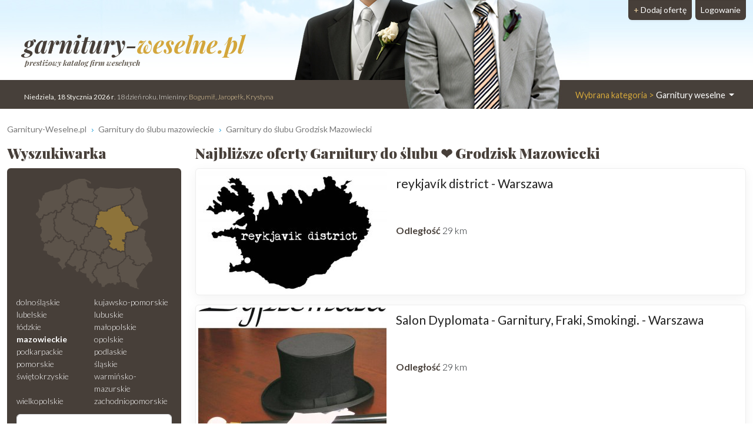

--- FILE ---
content_type: text/html; charset=UTF-8
request_url: https://www.garnitury-weselne.pl/Grodzisk-Mazowiecki
body_size: 7256
content:
<!DOCTYPE html>
<html xmlns="http://www.w3.org/1999/xhtml" lang="pl" xml:lang="pl">
<head>
<meta charset="utf-8"/>
<title>Garnitury na wesele dla Pana Młodego Grodzisk Mazowiecki ❤️ Garnitury-weselne.pl</title>
<meta name="description" content="Modne garnitury do ślubu z całej Polski, w tym z miejscowości Grodzisk Mazowiecki❗ Zobacz ⭐ asortyment, porównaj ✅ oferty ✅ ceny. ⭐ Garnitur do ślubu 2021"/>
<meta name="viewport" content="width=device-width, initial-scale=1, shrink-to-fit=no"/>
<meta http-equiv="x-ua-compatible" content="ie=edge"/>
<meta name="keywords" content="Garnitury Grodzisk Mazowiecki, garnitury weselne Grodzisk Mazowiecki, garnitury ślubne Grodzisk Mazowiecki, garnitur do ślubu Grodzisk Mazowiecki, producent garniturów Grodzisk Mazowiecki, producenci garniturów ślubnych Grodzisk Mazowiecki"/>
<meta name="verify-v1" content="mqcIorhoXZ9M6djljLv+I2hsjayf8EBQy/uTqMhDavE="/>
<link href="https://cdn.jsdelivr.net/npm/bootstrap@5.3.2/dist/css/bootstrap.min.css" rel="stylesheet" integrity="sha384-T3c6CoIi6uLrA9TneNEoa7RxnatzjcDSCmG1MXxSR1GAsXEV/Dwwykc2MPK8M2HN" crossorigin="anonymous">	
<link rel="apple-touch-icon" sizes="180x180" href="https://static.organizacja-wesel.pl/templates/default/favicon/apple-touch-icon.png">
<link rel="icon" type="image/png" sizes="32x32" href="https://static.organizacja-wesel.pl/templates/default/favicon/favicon-32x32.png">
<link rel="icon" type="image/png" sizes="16x16" href="https://static.organizacja-wesel.pl/templates/default/favicon/favicon-16x16.png">
<link rel="manifest" href="/templates/default/favicon/site.webmanifest">
<link rel="mask-icon" href="https://static.organizacja-wesel.pl/templates/default/favicon/safari-pinned-tab.svg?4a4dbd147f64ae880aea8ef4b19f1f93bf3ed7aa82b0b23f2533eee988d7299a" color="#5bbad5">
<link rel="shortcut icon" href="https://static.organizacja-wesel.pl/templates/default/favicon/favicon.ico">
<meta name="msapplication-TileColor" content="#b91d47">
<meta name="msapplication-config" content="https://static.organizacja-wesel.pl/templates/default/favicon/browserconfig.xml">
<meta name="theme-color" content="#ffffff">			<link rel="stylesheet" href="https://static.organizacja-wesel.pl/templates/default/css/packed.css?07dc93612b672f8b227f48bccf4d16183fe0977a26ba254c7cb9a6d50e41c6ca"/>
<link rel="preconnect" href="https://fonts.gstatic.com" media="(min-width: 992px)">
<link href="https://fonts.googleapis.com/css2?family=Lato:ital,wght@0,300;0,400;0,700;1,300;1,400;1,700&family=Playfair+Display:ital,wght@0,500;0,900;1,700&display=swap" rel="stylesheet" media="(min-width: 992px)">
<link rel="preload" as="image" href="https://static.organizacja-wesel.pl/templates/default/img/topy/garnitury.jpg" fetchpriority="high" media="(min-width: 992px)">
<script src="https://cdn.jsdelivr.net/npm/jquery@3.7.1/dist/jquery.min.js" integrity="sha256-/JqT3SQfawRcv/BIHPThkBvs0OEvtFFmqPF/lYI/Cxo=" crossorigin="anonymous" defer="defer"></script>
<script src="https://cdn.jsdelivr.net/npm/bootstrap@5.3.2/dist/js/bootstrap.bundle.min.js" integrity="sha384-C6RzsynM9kWDrMNeT87bh95OGNyZPhcTNXj1NW7RuBCsyN/o0jlpcV8Qyq46cDfL" crossorigin="anonymous" defer="defer"></script>
<link rel="canonical" href="https://www.garnitury-weselne.pl/Grodzisk-Mazowiecki"/>
</head>
<body itemscope="itemscope" itemtype="http://schema.org/WebPage">
<header class="container-xl">
<div class="position-relative top">
<nav class="navbar navbar-expand-lg navbar-light w-100">
<div class="container-fluid h-100">
<a class="navbar-brand top-logo" href="https://www.garnitury-weselne.pl/">
<span class="p1">garnitury-<span class="p2">weselne.pl</span></span>
<div class="subtitle d-none d-md-block">prestiżowy katalog firm weselnych</div>
</a>
<button class="navbar-toggler search" type="button" aria-label="Szukaj" onclick="location.href='#szukaj'">
<span class="navbar-toggler-icon navbar-search-icon"></span>
</button>
<button class="navbar-toggler" type="button" data-bs-toggle="collapse" data-bs-target="#navbarTogglerTarget" aria-controls="navbarTogglerTarget" aria-expanded="false" aria-label="Pokaż nawigację">
<span class="navbar-toggler-icon"></span>
</button>
<div class="collapse navbar-collapse" id="navbarTogglerTarget">
<ul class="navbar-nav ms-xl-auto mt-2 mt-lg-0">
<li class="nav-item dropdown">
<a class="nav-link dropdown-toggle" href="#" id="navbarDropdown" role="button" data-bs-toggle="dropdown" aria-expanded="false">
<span class="selected-category-info">Wybrana kategoria &gt;</span> Garnitury weselne
</a>
<div class="dropdown-menu" aria-labelledby="navbarDropdown">
<a href="https://www.sale-weselne.pl/" class="dropdown-item"><span class="icon-sale"><span class="fill"></span></span> Sale weselne</a>
<a href="https://www.zespoly-weselne.pl/" class="dropdown-item"><span class="icon-zespoly"><span class="fill"></span></span> Zespoły weselne</a>
<a href="https://www.fotografia-weselna.pl/" class="dropdown-item"><span class="icon-fotografia"><span class="fill"></span></span> Fotograf wesele</a>
<a href="https://www.video-weselne.pl/" class="dropdown-item"><span class="icon-video"><span class="fill"></span></span> Kamerzysta wesele</a>
<a href="https://www.catering-weselny.pl/" class="dropdown-item"><span class="icon-catering"><span class="fill"></span></span> Catering weselny</a>
<a href="https://www.dje-wesele.pl/" class="dropdown-item"><span class="icon-dje"><span class="fill"></span></span>DJ na wesele</a>
<a href="https://www.organizacja-wesel.pl/" class="dropdown-item"><span class="icon-organizacja"><span class="fill"></span></span> Organizacja wesel</a>
<a href="https://www.samochody-weselne.pl" class="dropdown-item"><span class="icon-samochody"><span class="fill"></span></span> Samochody weselne</a>
<a href="https://www.salony-weselne.pl/" class="dropdown-item"><span class="icon-salony"><span class="fill"></span></span> Salony weselne</a>
<a href="https://www.suknie-weselne.pl/" class="dropdown-item"><span class="icon-suknie"><span class="fill"></span></span> Suknie weselne</a>
<a href="https://www.garnitury-weselne.pl/" class="dropdown-item active"><span class="icon-garnitury"><span class="fill"></span></span> Garnitury weselne</a>
<a href="https://www.obraczki-weselne.pl" class="dropdown-item"><span class="icon-obraczki"><span class="fill"></span></span> Obrączki weselne</a>
<a href="https://www.kwiaciarnie-weselne.pl/" class="dropdown-item"><span class="icon-kwiaciarnie"><span class="fill"></span></span> Kwiaciarnie weselne</a>
<a href="https://www.cukiernie-weselne.pl/" class="dropdown-item"><span class="icon-cukiernie"><span class="fill"></span></span> Cukiernie weselne</a>
<a href="https://www.poligrafia-weselna.pl/" class="dropdown-item"><span class="icon-poligrafia"><span class="fill"></span></span> Poligrafia weselna</a>
<a href="https://www.podroz-poslubna.pl/" class="dropdown-item"><span class="icon-podroz"><span class="fill"></span></span> Podróż poślubna</a>
</div>
</li>
<li class="nav-item">
<a class="nav-link btn add-offer" href="https://www.garnitury-weselne.pl/rejestracja.html"><span class="d-none d-lg-inline highlight">+ </span>Dodaj ofertę</a>
</li>
<li class="nav-item">
<a class="nav-link btn login" href="https://www.garnitury-weselne.pl/webmaster/main/logIn">Logowanie</a>
</li>
</ul>
</div>
</div>
</nav>
<div class="bg-image-container">
<div class="bg-image" style="background-image: url(https://static.organizacja-wesel.pl/templates/default/img/topy/garnitury.jpg)"></div>
</div>
<div class="top-status-date d-none d-xl-block">
<strong>Niedziela, 18 Stycznia 2026 r</strong>. 18 dzień roku. Imieniny:
<span class="highlight">Bogumił, Jaropełk, Krystyna</span>
</div>
</div>
</header>
<div class="container-xl">
<nav class="mt-4" aria-label="breadcrumb">
<ol class="breadcrumb" itemprop="breadcrumb" itemscope="itemscope" itemtype="http://schema.org/BreadcrumbList">
<li class="breadcrumb-item" itemprop="itemListElement" itemscope="itemscope" itemtype="http://schema.org/ListItem">
<a href="https://www.garnitury-weselne.pl/" itemprop="item"><span itemprop="name">Garnitury-Weselne.pl</span></a>
<meta itemprop="position" content="1"/>
</li>
<li class="breadcrumb-item" itemprop="itemListElement" itemscope="itemscope" itemtype="http://schema.org/ListItem">
<a href="https://www.garnitury-weselne.pl/mazowieckie" itemprop="item"><span itemprop="name">Garnitury do ślubu mazowieckie</span></a>
<meta itemprop="position" content="2"/>
</li>
<li class="breadcrumb-item" itemprop="itemListElement" itemscope="itemscope" itemtype="http://schema.org/ListItem">
<a href="https://www.garnitury-weselne.pl/Grodzisk-Mazowiecki" itemprop="item"><span itemprop="name">Garnitury do ślubu Grodzisk Mazowiecki</span></a>
<meta itemprop="position" content="3"/>
</li>
</ol>
</nav>	<div class="row flex-row-reverse">
<main class="col-lg-9"><h1 class="header-one" itemprop="name">Najbliższe oferty Garnitury do ślubu ❤️ Grodzisk Mazowiecki</h1>
<div class="items">
<article class="card mb-3 p-1">
<div class="row g-0">
<div class="col order-2 p-3 py-md-2 overflow-auto">
<h2>
<a href="https://reykjavikdistrict.garnitury-weselne.pl/" title="reykjavík district">reykjavík district - Warszawa</a>
</h2>
<br>
<br>
<span class="special">Odległość</span>
29 km
</div>
<div class="col-12 col-md-auto order-1 items-image-box">
<a href="https://reykjavikdistrict.garnitury-weselne.pl/" title="reykjavík district" class="card-img d-block overflow-hidden">
<img alt="reykjavík district Warszawa" src="https://img.organizacja-wesel.pl/uploads/photos/sxt608a0aae/reykjav-k-district-warszawa.jpeg" width="320" height="206" class="img-fluid" fetchpriority="high"/>
</a>
</div>
</div>
</article>
<article class="card mb-3 p-1">
<div class="row g-0">
<div class="col order-2 p-3 py-md-2 overflow-auto">
<h2>
<a href="https://salon-dyplomata.garnitury-weselne.pl/" title="Salon Dyplomata - Garnitury, Fraki, Smokingi.">Salon Dyplomata - Garnitury, Fraki, Smokingi. - Warszawa</a>
</h2>
<br>
<br>
<span class="special">Odległość</span>
29 km
</div>
<div class="col-12 col-md-auto order-1 items-image-box">
<a href="https://salon-dyplomata.garnitury-weselne.pl/" title="Salon Dyplomata - Garnitury, Fraki, Smokingi." class="card-img d-block overflow-hidden">
<img alt="Salon Dyplomata - Garnitury, Fraki, Smokingi. Warszawa" src="https://img.organizacja-wesel.pl/uploads/photos/sxt4248beba/salon-dyplomata-garnitury-fraki-smokingi-warszawa.jpeg" width="320" height="206" class="img-fluid" loading="lazy"/>
</a>
</div>
</div>
</article>
<article class="card mb-3 p-1">
<div class="row g-0">
<div class="col order-2 p-3 py-md-2 overflow-auto">
<h2>
<a href="https://van.garnitury-weselne.pl/" title="VAN THORN">VAN THORN - Warszawa</a>
</h2>
<br>
<br>
<span class="special">Odległość</span>
29 km
</div>
<div class="col-12 col-md-auto order-1 items-image-box">
<a href="https://van.garnitury-weselne.pl/" title="VAN THORN" class="card-img d-block overflow-hidden">
<img alt="VAN THORN Warszawa" src="https://img.organizacja-wesel.pl/uploads/photos/sxt5fa37fa6/van-thorn-warszawa.png" width="320" height="206" class="img-fluid" loading="lazy"/>
</a>
</div>
</div>
</article>
<article class="card mb-3 p-1">
<div class="row g-0">
<div class="col order-2 p-3 py-md-2 overflow-auto">
<h2>
<a href="https://cafardini.garnitury-weselne.pl/" title="Cafardini">Cafardini - Warszawa</a>
</h2>
<br>
<br>
<span class="special">Odległość</span>
29 km
</div>
<div class="col-12 col-md-auto order-1 items-image-box">
<a href="https://cafardini.garnitury-weselne.pl/" title="Cafardini" class="card-img d-block overflow-hidden">
<img alt="Cafardini Warszawa" src="https://img.organizacja-wesel.pl/uploads/photos/sxt315b896c/cafardini-warszawa.jpeg" width="320" height="206" class="img-fluid" loading="lazy"/>
</a>
</div>
</div>
</article>
<article class="card mb-3 p-1">
<div class="row g-0">
<div class="col order-2 p-3 py-md-2 overflow-auto">
<h2>
<a href="https://pawowarszawa.garnitury-weselne.pl/" title="PAWO Warszawa">PAWO Warszawa - Warszawa</a>
</h2>
<br>
<br>
<span class="special">Odległość</span>
29 km
</div>
<div class="col-12 col-md-auto order-1 items-image-box">
<a href="https://pawowarszawa.garnitury-weselne.pl/" title="PAWO Warszawa" class="card-img d-block overflow-hidden">
<img alt="PAWO Warszawa Warszawa" src="https://img.organizacja-wesel.pl/uploads/photos/sxt7d1c103b/pawo-warszawa-warszawa.png" width="320" height="206" class="img-fluid" loading="lazy"/>
</a>
</div>
</div>
</article>
</div>
<section class="mt-4 rounded p-3 text-center town-near-towns">
<h3>Zobacz również Garnitury do ślubu  z okolicy</h3>
<nav class="nav nav-pills justify-content-center">
<a href="/Warszawa" title="Garnitury do ślubu Warszawa" class="nav-link">Warszawa</a>
<a href="/Grojec" title="Garnitury do ślubu Grójec" class="nav-link">Grójec</a>
<a href="/Glowno" title="Garnitury do ślubu Głowno" class="nav-link">Głowno</a>
<a href="/Brzeziny" title="Garnitury do ślubu Brzeziny" class="nav-link">Brzeziny</a>
<a href="/Pultusk" title="Garnitury do ślubu Pułtusk" class="nav-link">Pułtusk</a>
</nav>
</section>
</main>
<aside class="col-lg-3 left-panel">
<section class="rounded-5 searcher-box" role="search" id="szukaj">
<h3 class="header-one">Wyszukiwarka</h3>
<div class="card">
<div class="card-body">
<nav class="row provinces" id="provinces">
<div class="col-md-4 col-lg-12">
<div class="ratio ratio-1x1 mx-auto">
<img class="map-placeholder" src="/templates/default/img/mapa.svg?a0ff300962c2b52bd62be64df99be2c4a87ce00230f6ff41a214a2cbbc99c98a" width="198" height="188" alt="Mapa weselna" loading="lazy"></div>
</div>
<div class="col-md-8 col-lg-12 py-2">
<div class="row row-cols-2 row-cols-lg-1 row-cols-xl-2 g-0">
<a href="https://www.garnitury-weselne.pl/dolnoslaskie" title="Garnitury do ślubu dolnośląskie" class="">dolnośląskie</a>
<a href="https://www.garnitury-weselne.pl/kujawsko-pomorskie" title="Garnitury do ślubu kujawsko-pomorskie" class="">kujawsko-pomorskie</a>
<a href="https://www.garnitury-weselne.pl/lubelskie" title="Garnitury do ślubu lubelskie" class="">lubelskie</a>
<a href="https://www.garnitury-weselne.pl/lubuskie" title="Garnitury do ślubu lubuskie" class="">lubuskie</a>
<a href="https://www.garnitury-weselne.pl/lodzkie" title="Garnitury do ślubu łódzkie" class="">łódzkie</a>
<a href="https://www.garnitury-weselne.pl/malopolskie" title="Garnitury do ślubu małopolskie" class="">małopolskie</a>
<a href="https://www.garnitury-weselne.pl/mazowieckie" title="Garnitury do ślubu mazowieckie" class=" active">mazowieckie</a>
<a href="https://www.garnitury-weselne.pl/opolskie" title="Garnitury do ślubu opolskie" class="">opolskie</a>
<a href="https://www.garnitury-weselne.pl/podkarpackie" title="Garnitury do ślubu podkarpackie" class="">podkarpackie</a>
<a href="https://www.garnitury-weselne.pl/podlaskie" title="Garnitury do ślubu podlaskie" class="">podlaskie</a>
<a href="https://www.garnitury-weselne.pl/pomorskie" title="Garnitury do ślubu pomorskie" class="">pomorskie</a>
<a href="https://www.garnitury-weselne.pl/slaskie" title="Garnitury do ślubu śląskie" class="">śląskie</a>
<a href="https://www.garnitury-weselne.pl/swietokrzyskie" title="Garnitury do ślubu świętokrzyskie" class="">świętokrzyskie</a>
<a href="https://www.garnitury-weselne.pl/warminsko-mazurskie" title="Garnitury do ślubu warmińsko-mazurskie" class="">warmińsko-mazurskie</a>
<a href="https://www.garnitury-weselne.pl/wielkopolskie" title="Garnitury do ślubu wielkopolskie" class="">wielkopolskie</a>
<a href="https://www.garnitury-weselne.pl/zachodniopomorskie" title="Garnitury do ślubu zachodniopomorskie" class="">zachodniopomorskie</a>
</div>
</div>
</nav>
<form action="https://www.garnitury-weselne.pl/search-p1.html" method="post" id="searchForm" class="mt-1 text-center">
<div class="mb-2">
<input type="text" name="where" placeholder="Miejscowość" aria-label="Miejscowość" value="Grodzisk Mazowiecki" class="form-control"/>
</div>
<div class="mb-2">
<input type="text" name="phrase" placeholder="Szukana fraza" aria-label="Szukana fraza" class="form-control"/>
</div>
<input type="submit" value="Szukaj"/>
</form>
</div>
</div>
</section>
<div class="row">
<section class="col-md-6 col-lg-12 mt-4">
<h3 class="header-one fs-5">Oferty weselne Grodzisk Mazowiecki</h3>
<nav class="nav flex-column town-related-categories">
<h4 class="nav-item m-0 d-flex">
<a href="https://www.samochody-weselne.pl/Grodzisk-Mazowiecki/Auto-do-slubu" class="flex-grow-1 d-flex">
<span class="icon-samochody"></span> Samochody do ślubu Grodzisk Mazowiecki
</a>
<span class="offers-count">61</span>
</h4>
<h4 class="nav-item m-0 d-flex">
<a href="https://www.zespoly-weselne.pl/Grodzisk-Mazowiecki/Zespol-na-wesele" class="flex-grow-1 d-flex">
<span class="icon-zespoly"></span> Zespoły muzyczne Grodzisk Mazowiecki
</a>
<span class="offers-count">53</span>
</h4>
<h4 class="nav-item m-0 d-flex">
<a href="https://www.video-weselne.pl/Grodzisk-Mazowiecki/Kamerzysta-na-wesele" class="flex-grow-1 d-flex">
<span class="icon-video"></span> Wideofilmowanie ślubów Grodzisk Mazowiecki
</a>
<span class="offers-count">20</span>
</h4>
<h4 class="nav-item m-0 d-flex">
<a href="https://www.fotografia-weselna.pl/Grodzisk-Mazowiecki/Fotograf-slubny" class="flex-grow-1 d-flex">
<span class="icon-fotografia"></span> Fotografia ślubna Grodzisk Mazowiecki
</a>
<span class="offers-count">19</span>
</h4>
<h4 class="nav-item m-0 d-flex">
<a href="https://www.sale-weselne.pl/Grodzisk-Mazowiecki/Sale-weselne" class="flex-grow-1 d-flex">
<span class="icon-sale"></span> Sale weselne Grodzisk Mazowiecki
</a>
<span class="offers-count">13</span>
</h4>
<h4 class="nav-item m-0 d-flex">
<a href="https://www.kwiaciarnie-weselne.pl/Grodzisk-Mazowiecki" class="flex-grow-1 d-flex">
<span class="icon-kwiaciarnie"></span> Dekoracje weselne Grodzisk Mazowiecki
</a>
<span class="offers-count">10</span>
</h4>
<h4 class="nav-item m-0 d-flex">
<a href="https://www.salony-weselne.pl/Grodzisk-Mazowiecki" class="flex-grow-1 d-flex">
<span class="icon-salony"></span> Salony fryzjerskie Grodzisk Mazowiecki
</a>
<span class="offers-count">9</span>
</h4>
<h4 class="nav-item m-0 d-flex">
<a href="https://www.dje-wesele.pl/Grodzisk-Mazowiecki/Dj-na-wesele" class="flex-grow-1 d-flex">
<span class="icon-dje"></span> Dj na wesele Grodzisk Mazowiecki
</a>
<span class="offers-count">4</span>
</h4>
<h4 class="nav-item m-0 d-flex">
<a href="https://www.catering-weselny.pl/Grodzisk-Mazowiecki" class="flex-grow-1 d-flex">
<span class="icon-catering"></span> Catering weselny Grodzisk Mazowiecki
</a>
<span class="offers-count">2</span>
</h4>
<h4 class="nav-item m-0 d-flex">
<a href="https://www.podroz-poslubna.pl/Grodzisk-Mazowiecki" class="flex-grow-1 d-flex">
<span class="icon-podroz"></span> Biuro podróży Grodzisk Mazowiecki
</a>
<span class="offers-count">2</span>
</h4>
<h4 class="nav-item m-0 d-flex">
<a href="https://www.poligrafia-weselna.pl/Grodzisk-Mazowiecki" class="flex-grow-1 d-flex">
<span class="icon-poligrafia"></span> Zaproszenia ślubne Grodzisk Mazowiecki
</a>
<span class="offers-count">1</span>
</h4>
<h4 class="nav-item m-0 d-flex">
<a href="https://www.organizacja-wesel.pl/Grodzisk-Mazowiecki" class="flex-grow-1 d-flex">
<span class="icon-organizacja"></span> Organizacja wesel Grodzisk Mazowiecki
</a>
<span class="offers-count">1</span>
</h4>
</nav>
</section>
<a href="https://matrixmusic.zespoly-weselne.pl/" class="card mt-4">
<img alt="MATRIX - ZESPÓŁ MUZYCZNY +DJ- NA WESELE - GRAMY W CAŁEJ POLSCE Częstochowa" src="https://img.organizacja-wesel.pl/uploads/photos/sxt28876a23/matrix-zespol-muzyczny-dj-na-wesele-gramy-w-calej-polsce-czestochowa.jpg" width="320" height="206" class="card-img-top" loading="lazy"/>
<div class="card-body text-center">
<h5 class="title">MATRIX - ZESPÓŁ MUZYCZNY +DJ- NA WESELE - GRAMY W CAŁEJ...</h5>
<div class="card-text">Częstochowa</div>
</div>
</a>
<aside class="col-md-6 col-lg-12 right-panel">
<section class="mt-4">
<a href="/rejestracja.html" class="header-link">
<h3 class="header-one">Zareklamuj się</h3>
<img src="https://static.organizacja-wesel.pl/templates/default/img/zareklamuj-phone@311.jpg" width="311" height="207" sizes="
(max-width: 350px) 311px,
(max-width: 767px) 640px,
(max-width: 991px) 311px,
(max-width: 1199px) 210px,
311px" srcset="https://static.organizacja-wesel.pl/templates/default/img/zareklamuj-phone@210.jpg 210w,
https://static.organizacja-wesel.pl/templates/default/img/zareklamuj-phone@311.jpg 311w,
https://static.organizacja-wesel.pl/templates/default/img/zareklamuj-phone.jpg 640w" class="card-img-top" alt="Zareklamuj" loading="lazy"/>
</a>
<p>
Jesteś właścicielem firmy która zalicza się do branży
weselnej? Twojej firmy nie może tutaj zabraknąć
</p>
<p>
Masz niepowtarzalną okazję w łatwy sposób zaistnieć w sieci. Dzięki
naszemu katalogowi dotrzesz do <b>potencjalnych klientów!</b>
</p>
<div class="text-center">
<a href="/rejestracja.html" class="button">+ Dodaj ofertę</a>
</div>
</section>
</aside>			</div>
</aside>
</div></div>
<section class="container mt-4">
<div class="row category-faq">
<div class="col-lg-3 pe-lg-0">
<h2 class="m-0 p-4 h-100 title ">Często zadawane pytania dotyczące sklepów z garniturami w mieście Grodzisk Mazowiecki</h2>
</div>
<div class="col-lg-9 ps-lg-0 accordion" id="faq-accordion" itemscope="itemscope" itemtype="https://schema.org/FAQPage">
<div class="accordion-item" itemprop="mainEntity" itemscope="itemscope" itemtype="https://schema.org/Question">
<h3 class="accordion-header" id="faq-accordion-question1-header">
<button class="accordion-button collapsed" type="button" data-bs-toggle="collapse" data-bs-target="#faq-accordion-question1-answer" aria-expanded="false" aria-controls="faq-accordion-question1-answer" itemprop="name">
📌 Co jeśli nie znalazłem u Państwa na stronie garnitury-weselne.pl sklepu z mojego miasta?
</button>
</h3>
<div id="faq-accordion-question1-answer" class="accordion-collapse collapse" aria-labelledby="faq-accordion-question1-header" data-bs-parent="#faq-accordion" itemprop="acceptedAnswer" itemscope="itemscope" itemtype="https://schema.org/Answer">
<div class="accordion-body" itemprop="text">
Może się tak zdarzyć, że wchodząc na pewną miejscowość np. Grodzisk Mazowiecki nie znajdujesz sklepu, który pochodzi z tej miejscowości. Znajdziesz jednak tam sklepy z garniturami, które pochodzą z okolicznych miejscowości. Aby łatwiej oszacować odległość, pod każdym sklepem podana jest odległość od miasta, które cię interesuje.
</div>
</div>
</div>
<div class="accordion-item" itemprop="mainEntity" itemscope="itemscope" itemtype="https://schema.org/Question">
<h3 class="accordion-header" id="faq-accordion-question2-header">
<button class="accordion-button collapsed" type="button" data-bs-toggle="collapse" data-bs-target="#faq-accordion-question2-answer" aria-expanded="false" aria-controls="faq-accordion-question2-answer" itemprop="name">
📌 Jakie garnitury ślubne preferują mieszkańcy miasta Grodzisk Mazowiecki?
</button>
</h3>
<div id="faq-accordion-question2-answer" class="accordion-collapse collapse" aria-labelledby="faq-accordion-question2-header" data-bs-parent="#faq-accordion" itemprop="acceptedAnswer" itemscope="itemscope" itemtype="https://schema.org/Answer">
<div class="accordion-body" itemprop="text">
🕴️🤵👰🏼👗❤️👔👖👞🎩🌸😍🌼👫🤵‍♀️<br />
Mieszkańcy Grodziska Mazowieckiego 🏞️🏘️ mają gustowny styl! Kiedy zbliża się wielki dzień, czyli ślub, żaden szczegół nie jest pomijany. 🌹💖<br />
Panie ważą każdy możliwy wybór sukni ślubnej👗, a Panowie szukają idealnego garnituru 🤵, aby czuć się wyjątkowo w tym romantycznym dniu. Oczywiście, para musi doskonale ze sobą harmonizować, jak 🌼🌸 w ogrodzie.<br />
Grodziszczanie są miłośnikami klasycznego i eleganckiego stylu, 💼👔💍✨ dlatego garnitury ślubne zdobione delikatnymi detalami i dopasowane do sylwetki 🎩👖💃 cieszą się ogromną popularnością.<br />
Wybór kolorów również odgrywa dużą rolę. Zwykle dominują tradycyjne odcienie czerni, granatu i szarości, ale jak 🌈 tęczowe promienie, wszelkie inne kolory również są mile widziane! 💙💚💛❤️🧡💜🖤🌈<br />
Elementy dekoracyjne, takie jak ⚪🔘🔲🌼🌸, hafty, czy delikatne aplikacje, są bardzo mile widziane. Każdy dodatek, który dodaje blasku i uwydatnia urodę pary, jest mile widziany! 💍💫🌟✨<br />
Mieszkańcy Grodziska Mazowieckiego dbają o najmniejszy detal, by uczynić ten dzień 🎊👰‍♂️🤵‍♀️ naprawdę szczególnym - bo każdy zasługuje na magiczną ceremonię ślubną, która zostaje w pamięci na zawsze! ❤️🥂🎉
</div>
</div>
</div>
<div class="accordion-item" itemprop="mainEntity" itemscope="itemscope" itemtype="https://schema.org/Question">
<h3 class="accordion-header" id="faq-accordion-question3-header">
<button class="accordion-button collapsed" type="button" data-bs-toggle="collapse" data-bs-target="#faq-accordion-question3-answer" aria-expanded="false" aria-controls="faq-accordion-question3-answer" itemprop="name">
📌 Znalazłem sklep z garniturami na wesele Grodzisk Mazowiecki, ale nie ma podanego numeru kontaktowego?
</button>
</h3>
<div id="faq-accordion-question3-answer" class="accordion-collapse collapse" aria-labelledby="faq-accordion-question3-header" data-bs-parent="#faq-accordion" itemprop="acceptedAnswer" itemscope="itemscope" itemtype="https://schema.org/Answer">
<div class="accordion-body" itemprop="text">
Niektórzy właściciele sklepów z garniturami preferują kontakt związany z zapytaniami odnośnie wesela jedynie poprzez formularz kontaktowy. Zatem jeśli nie widzisz numeru telefonu, skorzystaj z formularza kontaktowego. Podaj, imię, nazwisko, datę ślubu, tel kontaktowy, adres e-mail oraz treść zapytania / wiadomości.
</div>
</div>
</div>
</div>
</div>
</section>
<div class="container mt-4">
<div class="category-comments-status">
<div class="text-center category-description" itemprop="description">Modne garnitury do ślubu z całej Polski, w tym z miejscowości Grodzisk Mazowiecki❗ Zobacz ⭐ asortyment, porównaj ✅ oferty ✅ ceny. ⭐ Garnitur do ślubu 2021</div>
</div>
</div>
<script src="https://static.organizacja-wesel.pl/javascript/site/ContactModalHandler.js?a53d24bd3d3499d7956a4d39388be8a6f4dcf3751fa24ec21836b86b8c4fa180" defer="defer"></script>
<script src="https://static.organizacja-wesel.pl/javascript/core/pack.js?4229e3b35ffe04c79bd18ddd8805e287931fc05c9496a0d471726cf32b299064" defer="defer"></script>
<footer class="mt-4 main">
<div class="container">
<div class="row text-center">
<div class="col">
<div class="my-4 footer-popular-towns">
<h3 class="header-one">Najlepsze garnitury do ślubu - popularne miasta</h3>
<div class="nav nav-pills justify-content-center">
<a href="/Warszawa" class="nav-link">Warszawa</a>
<a href="/Czestochowa" class="nav-link">Częstochowa</a>
<a href="/Poznan" class="nav-link">Poznań</a>
<a href="/Lodz" class="nav-link">Łódź</a>
<a href="/Wroclaw" class="nav-link">Wrocław</a>
<a href="/Bydgoszcz" class="nav-link">Bydgoszcz</a>
<a href="/Katowice" class="nav-link">Katowice</a>
<a href="/Sosnowiec" class="nav-link">Sosnowiec</a>
<a href="/Leszno" class="nav-link">Leszno</a>
<a href="/Ostrowiec-Swietokrzyski" class="nav-link">Ostrowiec Świętokrzyski</a>
<a href="/Piotrkow-Trybunalski" class="nav-link">Piotrków Trybunalski</a>
<a href="/Inowroclaw" class="nav-link">Inowrocław</a>
<a href="/Bielsko-Biala" class="nav-link">Bielsko-Biała</a>
<a href="/Kielce" class="nav-link">Kielce</a>
<a href="/Gdansk" class="nav-link">Gdańsk</a>
<a href="/Chelm" class="nav-link">Chełm</a>
<a href="/Torun" class="nav-link">Toruń</a>
<a href="/Rzeszow" class="nav-link">Rzeszów</a>
<a href="/Dabrowa-Gornicza" class="nav-link">Dąbrowa Górnicza</a>
<a href="/Zielona-Gora" class="nav-link">Zielona Góra</a>
<a href="/Radom" class="nav-link">Radom</a>
<a href="/Jaslo" class="nav-link">Jasło</a>
<a href="/Kepno" class="nav-link">Kępno</a>
<a href="/Ozorkow" class="nav-link">Ozorków</a>
<a href="/Koszalin" class="nav-link">Koszalin</a>
</div>
</div>
<div class="my-4 footer-popular-towns">
</div>
</div>
</div>
</div>
<div class="footer-bottom">
<div class="container">
<div class="row align-items-center">
<div class="col-lg-6 py-4">
<nav class="nav justify-content-center footer-menu">
<a href="https://www.garnitury-weselne.pl/polityka-prywatnosci.html" class="nav-link">Polityka Prywatności</a>
<a href="https://www.garnitury-weselne.pl/regulamin.html" class="nav-link">Regulamin</a>
<a href="https://www.garnitury-weselne.pl/reklama.html" class="nav-link">Kontakt</a>
<a href="https://www.garnitury-weselne.pl/pomoc.html" class="nav-link">Jak dodać reklamę?</a>
</nav>
</div>
<div class="col-lg-6 py-3 copyrights">
Copyright <span lang="en">&#169; <b>allCreative</b> all rights reserved</span><br/>
Generated in 0.070 Queries: 16 Online: 90 F: 16788				</div>
</div>
</div>
</div>
</footer>
</body></html>